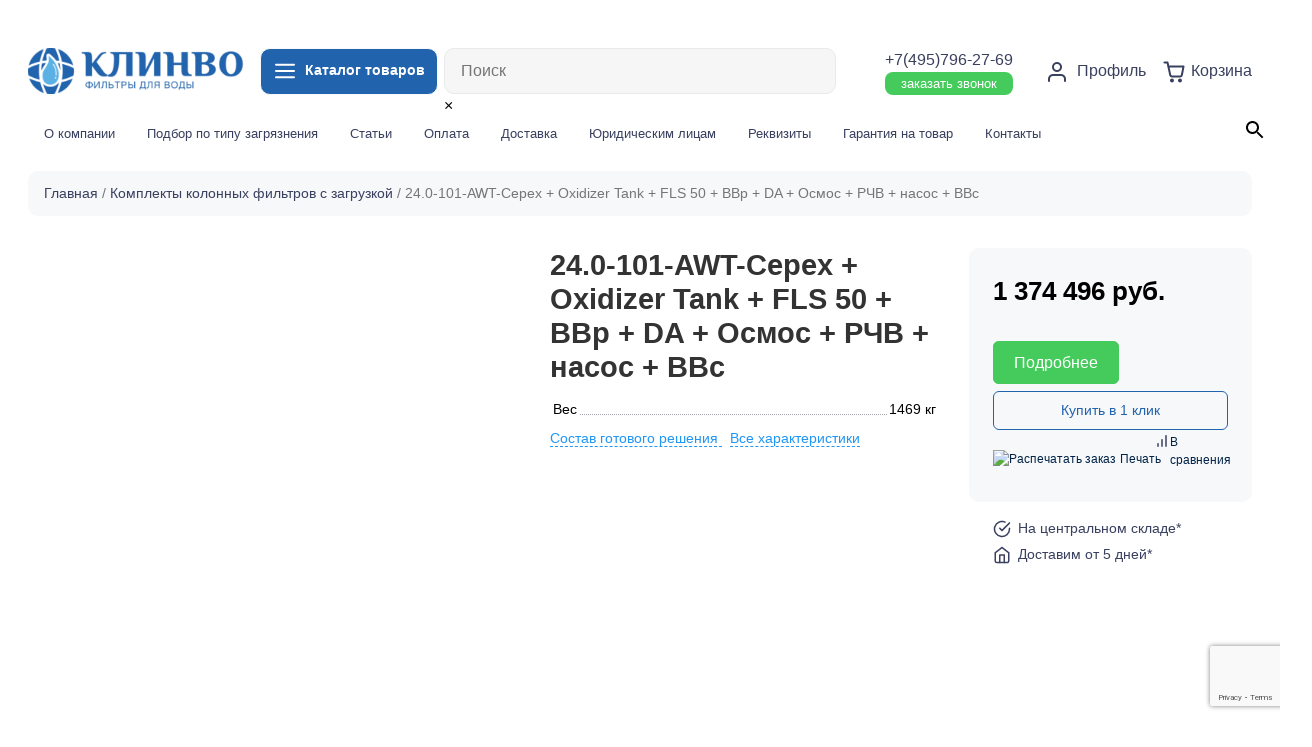

--- FILE ---
content_type: text/html; charset=utf-8
request_url: https://www.google.com/recaptcha/api2/anchor?ar=1&k=6LelG0spAAAAADyRIYGHqSBqpPX9NzS8AVOvweDB&co=aHR0cHM6Ly9jbGludm8ucnU6NDQz&hl=en&v=PoyoqOPhxBO7pBk68S4YbpHZ&size=invisible&anchor-ms=20000&execute-ms=30000&cb=vxuobublki5g
body_size: 48731
content:
<!DOCTYPE HTML><html dir="ltr" lang="en"><head><meta http-equiv="Content-Type" content="text/html; charset=UTF-8">
<meta http-equiv="X-UA-Compatible" content="IE=edge">
<title>reCAPTCHA</title>
<style type="text/css">
/* cyrillic-ext */
@font-face {
  font-family: 'Roboto';
  font-style: normal;
  font-weight: 400;
  font-stretch: 100%;
  src: url(//fonts.gstatic.com/s/roboto/v48/KFO7CnqEu92Fr1ME7kSn66aGLdTylUAMa3GUBHMdazTgWw.woff2) format('woff2');
  unicode-range: U+0460-052F, U+1C80-1C8A, U+20B4, U+2DE0-2DFF, U+A640-A69F, U+FE2E-FE2F;
}
/* cyrillic */
@font-face {
  font-family: 'Roboto';
  font-style: normal;
  font-weight: 400;
  font-stretch: 100%;
  src: url(//fonts.gstatic.com/s/roboto/v48/KFO7CnqEu92Fr1ME7kSn66aGLdTylUAMa3iUBHMdazTgWw.woff2) format('woff2');
  unicode-range: U+0301, U+0400-045F, U+0490-0491, U+04B0-04B1, U+2116;
}
/* greek-ext */
@font-face {
  font-family: 'Roboto';
  font-style: normal;
  font-weight: 400;
  font-stretch: 100%;
  src: url(//fonts.gstatic.com/s/roboto/v48/KFO7CnqEu92Fr1ME7kSn66aGLdTylUAMa3CUBHMdazTgWw.woff2) format('woff2');
  unicode-range: U+1F00-1FFF;
}
/* greek */
@font-face {
  font-family: 'Roboto';
  font-style: normal;
  font-weight: 400;
  font-stretch: 100%;
  src: url(//fonts.gstatic.com/s/roboto/v48/KFO7CnqEu92Fr1ME7kSn66aGLdTylUAMa3-UBHMdazTgWw.woff2) format('woff2');
  unicode-range: U+0370-0377, U+037A-037F, U+0384-038A, U+038C, U+038E-03A1, U+03A3-03FF;
}
/* math */
@font-face {
  font-family: 'Roboto';
  font-style: normal;
  font-weight: 400;
  font-stretch: 100%;
  src: url(//fonts.gstatic.com/s/roboto/v48/KFO7CnqEu92Fr1ME7kSn66aGLdTylUAMawCUBHMdazTgWw.woff2) format('woff2');
  unicode-range: U+0302-0303, U+0305, U+0307-0308, U+0310, U+0312, U+0315, U+031A, U+0326-0327, U+032C, U+032F-0330, U+0332-0333, U+0338, U+033A, U+0346, U+034D, U+0391-03A1, U+03A3-03A9, U+03B1-03C9, U+03D1, U+03D5-03D6, U+03F0-03F1, U+03F4-03F5, U+2016-2017, U+2034-2038, U+203C, U+2040, U+2043, U+2047, U+2050, U+2057, U+205F, U+2070-2071, U+2074-208E, U+2090-209C, U+20D0-20DC, U+20E1, U+20E5-20EF, U+2100-2112, U+2114-2115, U+2117-2121, U+2123-214F, U+2190, U+2192, U+2194-21AE, U+21B0-21E5, U+21F1-21F2, U+21F4-2211, U+2213-2214, U+2216-22FF, U+2308-230B, U+2310, U+2319, U+231C-2321, U+2336-237A, U+237C, U+2395, U+239B-23B7, U+23D0, U+23DC-23E1, U+2474-2475, U+25AF, U+25B3, U+25B7, U+25BD, U+25C1, U+25CA, U+25CC, U+25FB, U+266D-266F, U+27C0-27FF, U+2900-2AFF, U+2B0E-2B11, U+2B30-2B4C, U+2BFE, U+3030, U+FF5B, U+FF5D, U+1D400-1D7FF, U+1EE00-1EEFF;
}
/* symbols */
@font-face {
  font-family: 'Roboto';
  font-style: normal;
  font-weight: 400;
  font-stretch: 100%;
  src: url(//fonts.gstatic.com/s/roboto/v48/KFO7CnqEu92Fr1ME7kSn66aGLdTylUAMaxKUBHMdazTgWw.woff2) format('woff2');
  unicode-range: U+0001-000C, U+000E-001F, U+007F-009F, U+20DD-20E0, U+20E2-20E4, U+2150-218F, U+2190, U+2192, U+2194-2199, U+21AF, U+21E6-21F0, U+21F3, U+2218-2219, U+2299, U+22C4-22C6, U+2300-243F, U+2440-244A, U+2460-24FF, U+25A0-27BF, U+2800-28FF, U+2921-2922, U+2981, U+29BF, U+29EB, U+2B00-2BFF, U+4DC0-4DFF, U+FFF9-FFFB, U+10140-1018E, U+10190-1019C, U+101A0, U+101D0-101FD, U+102E0-102FB, U+10E60-10E7E, U+1D2C0-1D2D3, U+1D2E0-1D37F, U+1F000-1F0FF, U+1F100-1F1AD, U+1F1E6-1F1FF, U+1F30D-1F30F, U+1F315, U+1F31C, U+1F31E, U+1F320-1F32C, U+1F336, U+1F378, U+1F37D, U+1F382, U+1F393-1F39F, U+1F3A7-1F3A8, U+1F3AC-1F3AF, U+1F3C2, U+1F3C4-1F3C6, U+1F3CA-1F3CE, U+1F3D4-1F3E0, U+1F3ED, U+1F3F1-1F3F3, U+1F3F5-1F3F7, U+1F408, U+1F415, U+1F41F, U+1F426, U+1F43F, U+1F441-1F442, U+1F444, U+1F446-1F449, U+1F44C-1F44E, U+1F453, U+1F46A, U+1F47D, U+1F4A3, U+1F4B0, U+1F4B3, U+1F4B9, U+1F4BB, U+1F4BF, U+1F4C8-1F4CB, U+1F4D6, U+1F4DA, U+1F4DF, U+1F4E3-1F4E6, U+1F4EA-1F4ED, U+1F4F7, U+1F4F9-1F4FB, U+1F4FD-1F4FE, U+1F503, U+1F507-1F50B, U+1F50D, U+1F512-1F513, U+1F53E-1F54A, U+1F54F-1F5FA, U+1F610, U+1F650-1F67F, U+1F687, U+1F68D, U+1F691, U+1F694, U+1F698, U+1F6AD, U+1F6B2, U+1F6B9-1F6BA, U+1F6BC, U+1F6C6-1F6CF, U+1F6D3-1F6D7, U+1F6E0-1F6EA, U+1F6F0-1F6F3, U+1F6F7-1F6FC, U+1F700-1F7FF, U+1F800-1F80B, U+1F810-1F847, U+1F850-1F859, U+1F860-1F887, U+1F890-1F8AD, U+1F8B0-1F8BB, U+1F8C0-1F8C1, U+1F900-1F90B, U+1F93B, U+1F946, U+1F984, U+1F996, U+1F9E9, U+1FA00-1FA6F, U+1FA70-1FA7C, U+1FA80-1FA89, U+1FA8F-1FAC6, U+1FACE-1FADC, U+1FADF-1FAE9, U+1FAF0-1FAF8, U+1FB00-1FBFF;
}
/* vietnamese */
@font-face {
  font-family: 'Roboto';
  font-style: normal;
  font-weight: 400;
  font-stretch: 100%;
  src: url(//fonts.gstatic.com/s/roboto/v48/KFO7CnqEu92Fr1ME7kSn66aGLdTylUAMa3OUBHMdazTgWw.woff2) format('woff2');
  unicode-range: U+0102-0103, U+0110-0111, U+0128-0129, U+0168-0169, U+01A0-01A1, U+01AF-01B0, U+0300-0301, U+0303-0304, U+0308-0309, U+0323, U+0329, U+1EA0-1EF9, U+20AB;
}
/* latin-ext */
@font-face {
  font-family: 'Roboto';
  font-style: normal;
  font-weight: 400;
  font-stretch: 100%;
  src: url(//fonts.gstatic.com/s/roboto/v48/KFO7CnqEu92Fr1ME7kSn66aGLdTylUAMa3KUBHMdazTgWw.woff2) format('woff2');
  unicode-range: U+0100-02BA, U+02BD-02C5, U+02C7-02CC, U+02CE-02D7, U+02DD-02FF, U+0304, U+0308, U+0329, U+1D00-1DBF, U+1E00-1E9F, U+1EF2-1EFF, U+2020, U+20A0-20AB, U+20AD-20C0, U+2113, U+2C60-2C7F, U+A720-A7FF;
}
/* latin */
@font-face {
  font-family: 'Roboto';
  font-style: normal;
  font-weight: 400;
  font-stretch: 100%;
  src: url(//fonts.gstatic.com/s/roboto/v48/KFO7CnqEu92Fr1ME7kSn66aGLdTylUAMa3yUBHMdazQ.woff2) format('woff2');
  unicode-range: U+0000-00FF, U+0131, U+0152-0153, U+02BB-02BC, U+02C6, U+02DA, U+02DC, U+0304, U+0308, U+0329, U+2000-206F, U+20AC, U+2122, U+2191, U+2193, U+2212, U+2215, U+FEFF, U+FFFD;
}
/* cyrillic-ext */
@font-face {
  font-family: 'Roboto';
  font-style: normal;
  font-weight: 500;
  font-stretch: 100%;
  src: url(//fonts.gstatic.com/s/roboto/v48/KFO7CnqEu92Fr1ME7kSn66aGLdTylUAMa3GUBHMdazTgWw.woff2) format('woff2');
  unicode-range: U+0460-052F, U+1C80-1C8A, U+20B4, U+2DE0-2DFF, U+A640-A69F, U+FE2E-FE2F;
}
/* cyrillic */
@font-face {
  font-family: 'Roboto';
  font-style: normal;
  font-weight: 500;
  font-stretch: 100%;
  src: url(//fonts.gstatic.com/s/roboto/v48/KFO7CnqEu92Fr1ME7kSn66aGLdTylUAMa3iUBHMdazTgWw.woff2) format('woff2');
  unicode-range: U+0301, U+0400-045F, U+0490-0491, U+04B0-04B1, U+2116;
}
/* greek-ext */
@font-face {
  font-family: 'Roboto';
  font-style: normal;
  font-weight: 500;
  font-stretch: 100%;
  src: url(//fonts.gstatic.com/s/roboto/v48/KFO7CnqEu92Fr1ME7kSn66aGLdTylUAMa3CUBHMdazTgWw.woff2) format('woff2');
  unicode-range: U+1F00-1FFF;
}
/* greek */
@font-face {
  font-family: 'Roboto';
  font-style: normal;
  font-weight: 500;
  font-stretch: 100%;
  src: url(//fonts.gstatic.com/s/roboto/v48/KFO7CnqEu92Fr1ME7kSn66aGLdTylUAMa3-UBHMdazTgWw.woff2) format('woff2');
  unicode-range: U+0370-0377, U+037A-037F, U+0384-038A, U+038C, U+038E-03A1, U+03A3-03FF;
}
/* math */
@font-face {
  font-family: 'Roboto';
  font-style: normal;
  font-weight: 500;
  font-stretch: 100%;
  src: url(//fonts.gstatic.com/s/roboto/v48/KFO7CnqEu92Fr1ME7kSn66aGLdTylUAMawCUBHMdazTgWw.woff2) format('woff2');
  unicode-range: U+0302-0303, U+0305, U+0307-0308, U+0310, U+0312, U+0315, U+031A, U+0326-0327, U+032C, U+032F-0330, U+0332-0333, U+0338, U+033A, U+0346, U+034D, U+0391-03A1, U+03A3-03A9, U+03B1-03C9, U+03D1, U+03D5-03D6, U+03F0-03F1, U+03F4-03F5, U+2016-2017, U+2034-2038, U+203C, U+2040, U+2043, U+2047, U+2050, U+2057, U+205F, U+2070-2071, U+2074-208E, U+2090-209C, U+20D0-20DC, U+20E1, U+20E5-20EF, U+2100-2112, U+2114-2115, U+2117-2121, U+2123-214F, U+2190, U+2192, U+2194-21AE, U+21B0-21E5, U+21F1-21F2, U+21F4-2211, U+2213-2214, U+2216-22FF, U+2308-230B, U+2310, U+2319, U+231C-2321, U+2336-237A, U+237C, U+2395, U+239B-23B7, U+23D0, U+23DC-23E1, U+2474-2475, U+25AF, U+25B3, U+25B7, U+25BD, U+25C1, U+25CA, U+25CC, U+25FB, U+266D-266F, U+27C0-27FF, U+2900-2AFF, U+2B0E-2B11, U+2B30-2B4C, U+2BFE, U+3030, U+FF5B, U+FF5D, U+1D400-1D7FF, U+1EE00-1EEFF;
}
/* symbols */
@font-face {
  font-family: 'Roboto';
  font-style: normal;
  font-weight: 500;
  font-stretch: 100%;
  src: url(//fonts.gstatic.com/s/roboto/v48/KFO7CnqEu92Fr1ME7kSn66aGLdTylUAMaxKUBHMdazTgWw.woff2) format('woff2');
  unicode-range: U+0001-000C, U+000E-001F, U+007F-009F, U+20DD-20E0, U+20E2-20E4, U+2150-218F, U+2190, U+2192, U+2194-2199, U+21AF, U+21E6-21F0, U+21F3, U+2218-2219, U+2299, U+22C4-22C6, U+2300-243F, U+2440-244A, U+2460-24FF, U+25A0-27BF, U+2800-28FF, U+2921-2922, U+2981, U+29BF, U+29EB, U+2B00-2BFF, U+4DC0-4DFF, U+FFF9-FFFB, U+10140-1018E, U+10190-1019C, U+101A0, U+101D0-101FD, U+102E0-102FB, U+10E60-10E7E, U+1D2C0-1D2D3, U+1D2E0-1D37F, U+1F000-1F0FF, U+1F100-1F1AD, U+1F1E6-1F1FF, U+1F30D-1F30F, U+1F315, U+1F31C, U+1F31E, U+1F320-1F32C, U+1F336, U+1F378, U+1F37D, U+1F382, U+1F393-1F39F, U+1F3A7-1F3A8, U+1F3AC-1F3AF, U+1F3C2, U+1F3C4-1F3C6, U+1F3CA-1F3CE, U+1F3D4-1F3E0, U+1F3ED, U+1F3F1-1F3F3, U+1F3F5-1F3F7, U+1F408, U+1F415, U+1F41F, U+1F426, U+1F43F, U+1F441-1F442, U+1F444, U+1F446-1F449, U+1F44C-1F44E, U+1F453, U+1F46A, U+1F47D, U+1F4A3, U+1F4B0, U+1F4B3, U+1F4B9, U+1F4BB, U+1F4BF, U+1F4C8-1F4CB, U+1F4D6, U+1F4DA, U+1F4DF, U+1F4E3-1F4E6, U+1F4EA-1F4ED, U+1F4F7, U+1F4F9-1F4FB, U+1F4FD-1F4FE, U+1F503, U+1F507-1F50B, U+1F50D, U+1F512-1F513, U+1F53E-1F54A, U+1F54F-1F5FA, U+1F610, U+1F650-1F67F, U+1F687, U+1F68D, U+1F691, U+1F694, U+1F698, U+1F6AD, U+1F6B2, U+1F6B9-1F6BA, U+1F6BC, U+1F6C6-1F6CF, U+1F6D3-1F6D7, U+1F6E0-1F6EA, U+1F6F0-1F6F3, U+1F6F7-1F6FC, U+1F700-1F7FF, U+1F800-1F80B, U+1F810-1F847, U+1F850-1F859, U+1F860-1F887, U+1F890-1F8AD, U+1F8B0-1F8BB, U+1F8C0-1F8C1, U+1F900-1F90B, U+1F93B, U+1F946, U+1F984, U+1F996, U+1F9E9, U+1FA00-1FA6F, U+1FA70-1FA7C, U+1FA80-1FA89, U+1FA8F-1FAC6, U+1FACE-1FADC, U+1FADF-1FAE9, U+1FAF0-1FAF8, U+1FB00-1FBFF;
}
/* vietnamese */
@font-face {
  font-family: 'Roboto';
  font-style: normal;
  font-weight: 500;
  font-stretch: 100%;
  src: url(//fonts.gstatic.com/s/roboto/v48/KFO7CnqEu92Fr1ME7kSn66aGLdTylUAMa3OUBHMdazTgWw.woff2) format('woff2');
  unicode-range: U+0102-0103, U+0110-0111, U+0128-0129, U+0168-0169, U+01A0-01A1, U+01AF-01B0, U+0300-0301, U+0303-0304, U+0308-0309, U+0323, U+0329, U+1EA0-1EF9, U+20AB;
}
/* latin-ext */
@font-face {
  font-family: 'Roboto';
  font-style: normal;
  font-weight: 500;
  font-stretch: 100%;
  src: url(//fonts.gstatic.com/s/roboto/v48/KFO7CnqEu92Fr1ME7kSn66aGLdTylUAMa3KUBHMdazTgWw.woff2) format('woff2');
  unicode-range: U+0100-02BA, U+02BD-02C5, U+02C7-02CC, U+02CE-02D7, U+02DD-02FF, U+0304, U+0308, U+0329, U+1D00-1DBF, U+1E00-1E9F, U+1EF2-1EFF, U+2020, U+20A0-20AB, U+20AD-20C0, U+2113, U+2C60-2C7F, U+A720-A7FF;
}
/* latin */
@font-face {
  font-family: 'Roboto';
  font-style: normal;
  font-weight: 500;
  font-stretch: 100%;
  src: url(//fonts.gstatic.com/s/roboto/v48/KFO7CnqEu92Fr1ME7kSn66aGLdTylUAMa3yUBHMdazQ.woff2) format('woff2');
  unicode-range: U+0000-00FF, U+0131, U+0152-0153, U+02BB-02BC, U+02C6, U+02DA, U+02DC, U+0304, U+0308, U+0329, U+2000-206F, U+20AC, U+2122, U+2191, U+2193, U+2212, U+2215, U+FEFF, U+FFFD;
}
/* cyrillic-ext */
@font-face {
  font-family: 'Roboto';
  font-style: normal;
  font-weight: 900;
  font-stretch: 100%;
  src: url(//fonts.gstatic.com/s/roboto/v48/KFO7CnqEu92Fr1ME7kSn66aGLdTylUAMa3GUBHMdazTgWw.woff2) format('woff2');
  unicode-range: U+0460-052F, U+1C80-1C8A, U+20B4, U+2DE0-2DFF, U+A640-A69F, U+FE2E-FE2F;
}
/* cyrillic */
@font-face {
  font-family: 'Roboto';
  font-style: normal;
  font-weight: 900;
  font-stretch: 100%;
  src: url(//fonts.gstatic.com/s/roboto/v48/KFO7CnqEu92Fr1ME7kSn66aGLdTylUAMa3iUBHMdazTgWw.woff2) format('woff2');
  unicode-range: U+0301, U+0400-045F, U+0490-0491, U+04B0-04B1, U+2116;
}
/* greek-ext */
@font-face {
  font-family: 'Roboto';
  font-style: normal;
  font-weight: 900;
  font-stretch: 100%;
  src: url(//fonts.gstatic.com/s/roboto/v48/KFO7CnqEu92Fr1ME7kSn66aGLdTylUAMa3CUBHMdazTgWw.woff2) format('woff2');
  unicode-range: U+1F00-1FFF;
}
/* greek */
@font-face {
  font-family: 'Roboto';
  font-style: normal;
  font-weight: 900;
  font-stretch: 100%;
  src: url(//fonts.gstatic.com/s/roboto/v48/KFO7CnqEu92Fr1ME7kSn66aGLdTylUAMa3-UBHMdazTgWw.woff2) format('woff2');
  unicode-range: U+0370-0377, U+037A-037F, U+0384-038A, U+038C, U+038E-03A1, U+03A3-03FF;
}
/* math */
@font-face {
  font-family: 'Roboto';
  font-style: normal;
  font-weight: 900;
  font-stretch: 100%;
  src: url(//fonts.gstatic.com/s/roboto/v48/KFO7CnqEu92Fr1ME7kSn66aGLdTylUAMawCUBHMdazTgWw.woff2) format('woff2');
  unicode-range: U+0302-0303, U+0305, U+0307-0308, U+0310, U+0312, U+0315, U+031A, U+0326-0327, U+032C, U+032F-0330, U+0332-0333, U+0338, U+033A, U+0346, U+034D, U+0391-03A1, U+03A3-03A9, U+03B1-03C9, U+03D1, U+03D5-03D6, U+03F0-03F1, U+03F4-03F5, U+2016-2017, U+2034-2038, U+203C, U+2040, U+2043, U+2047, U+2050, U+2057, U+205F, U+2070-2071, U+2074-208E, U+2090-209C, U+20D0-20DC, U+20E1, U+20E5-20EF, U+2100-2112, U+2114-2115, U+2117-2121, U+2123-214F, U+2190, U+2192, U+2194-21AE, U+21B0-21E5, U+21F1-21F2, U+21F4-2211, U+2213-2214, U+2216-22FF, U+2308-230B, U+2310, U+2319, U+231C-2321, U+2336-237A, U+237C, U+2395, U+239B-23B7, U+23D0, U+23DC-23E1, U+2474-2475, U+25AF, U+25B3, U+25B7, U+25BD, U+25C1, U+25CA, U+25CC, U+25FB, U+266D-266F, U+27C0-27FF, U+2900-2AFF, U+2B0E-2B11, U+2B30-2B4C, U+2BFE, U+3030, U+FF5B, U+FF5D, U+1D400-1D7FF, U+1EE00-1EEFF;
}
/* symbols */
@font-face {
  font-family: 'Roboto';
  font-style: normal;
  font-weight: 900;
  font-stretch: 100%;
  src: url(//fonts.gstatic.com/s/roboto/v48/KFO7CnqEu92Fr1ME7kSn66aGLdTylUAMaxKUBHMdazTgWw.woff2) format('woff2');
  unicode-range: U+0001-000C, U+000E-001F, U+007F-009F, U+20DD-20E0, U+20E2-20E4, U+2150-218F, U+2190, U+2192, U+2194-2199, U+21AF, U+21E6-21F0, U+21F3, U+2218-2219, U+2299, U+22C4-22C6, U+2300-243F, U+2440-244A, U+2460-24FF, U+25A0-27BF, U+2800-28FF, U+2921-2922, U+2981, U+29BF, U+29EB, U+2B00-2BFF, U+4DC0-4DFF, U+FFF9-FFFB, U+10140-1018E, U+10190-1019C, U+101A0, U+101D0-101FD, U+102E0-102FB, U+10E60-10E7E, U+1D2C0-1D2D3, U+1D2E0-1D37F, U+1F000-1F0FF, U+1F100-1F1AD, U+1F1E6-1F1FF, U+1F30D-1F30F, U+1F315, U+1F31C, U+1F31E, U+1F320-1F32C, U+1F336, U+1F378, U+1F37D, U+1F382, U+1F393-1F39F, U+1F3A7-1F3A8, U+1F3AC-1F3AF, U+1F3C2, U+1F3C4-1F3C6, U+1F3CA-1F3CE, U+1F3D4-1F3E0, U+1F3ED, U+1F3F1-1F3F3, U+1F3F5-1F3F7, U+1F408, U+1F415, U+1F41F, U+1F426, U+1F43F, U+1F441-1F442, U+1F444, U+1F446-1F449, U+1F44C-1F44E, U+1F453, U+1F46A, U+1F47D, U+1F4A3, U+1F4B0, U+1F4B3, U+1F4B9, U+1F4BB, U+1F4BF, U+1F4C8-1F4CB, U+1F4D6, U+1F4DA, U+1F4DF, U+1F4E3-1F4E6, U+1F4EA-1F4ED, U+1F4F7, U+1F4F9-1F4FB, U+1F4FD-1F4FE, U+1F503, U+1F507-1F50B, U+1F50D, U+1F512-1F513, U+1F53E-1F54A, U+1F54F-1F5FA, U+1F610, U+1F650-1F67F, U+1F687, U+1F68D, U+1F691, U+1F694, U+1F698, U+1F6AD, U+1F6B2, U+1F6B9-1F6BA, U+1F6BC, U+1F6C6-1F6CF, U+1F6D3-1F6D7, U+1F6E0-1F6EA, U+1F6F0-1F6F3, U+1F6F7-1F6FC, U+1F700-1F7FF, U+1F800-1F80B, U+1F810-1F847, U+1F850-1F859, U+1F860-1F887, U+1F890-1F8AD, U+1F8B0-1F8BB, U+1F8C0-1F8C1, U+1F900-1F90B, U+1F93B, U+1F946, U+1F984, U+1F996, U+1F9E9, U+1FA00-1FA6F, U+1FA70-1FA7C, U+1FA80-1FA89, U+1FA8F-1FAC6, U+1FACE-1FADC, U+1FADF-1FAE9, U+1FAF0-1FAF8, U+1FB00-1FBFF;
}
/* vietnamese */
@font-face {
  font-family: 'Roboto';
  font-style: normal;
  font-weight: 900;
  font-stretch: 100%;
  src: url(//fonts.gstatic.com/s/roboto/v48/KFO7CnqEu92Fr1ME7kSn66aGLdTylUAMa3OUBHMdazTgWw.woff2) format('woff2');
  unicode-range: U+0102-0103, U+0110-0111, U+0128-0129, U+0168-0169, U+01A0-01A1, U+01AF-01B0, U+0300-0301, U+0303-0304, U+0308-0309, U+0323, U+0329, U+1EA0-1EF9, U+20AB;
}
/* latin-ext */
@font-face {
  font-family: 'Roboto';
  font-style: normal;
  font-weight: 900;
  font-stretch: 100%;
  src: url(//fonts.gstatic.com/s/roboto/v48/KFO7CnqEu92Fr1ME7kSn66aGLdTylUAMa3KUBHMdazTgWw.woff2) format('woff2');
  unicode-range: U+0100-02BA, U+02BD-02C5, U+02C7-02CC, U+02CE-02D7, U+02DD-02FF, U+0304, U+0308, U+0329, U+1D00-1DBF, U+1E00-1E9F, U+1EF2-1EFF, U+2020, U+20A0-20AB, U+20AD-20C0, U+2113, U+2C60-2C7F, U+A720-A7FF;
}
/* latin */
@font-face {
  font-family: 'Roboto';
  font-style: normal;
  font-weight: 900;
  font-stretch: 100%;
  src: url(//fonts.gstatic.com/s/roboto/v48/KFO7CnqEu92Fr1ME7kSn66aGLdTylUAMa3yUBHMdazQ.woff2) format('woff2');
  unicode-range: U+0000-00FF, U+0131, U+0152-0153, U+02BB-02BC, U+02C6, U+02DA, U+02DC, U+0304, U+0308, U+0329, U+2000-206F, U+20AC, U+2122, U+2191, U+2193, U+2212, U+2215, U+FEFF, U+FFFD;
}

</style>
<link rel="stylesheet" type="text/css" href="https://www.gstatic.com/recaptcha/releases/PoyoqOPhxBO7pBk68S4YbpHZ/styles__ltr.css">
<script nonce="qNDD87386-2OI0AGu-6IxA" type="text/javascript">window['__recaptcha_api'] = 'https://www.google.com/recaptcha/api2/';</script>
<script type="text/javascript" src="https://www.gstatic.com/recaptcha/releases/PoyoqOPhxBO7pBk68S4YbpHZ/recaptcha__en.js" nonce="qNDD87386-2OI0AGu-6IxA">
      
    </script></head>
<body><div id="rc-anchor-alert" class="rc-anchor-alert"></div>
<input type="hidden" id="recaptcha-token" value="[base64]">
<script type="text/javascript" nonce="qNDD87386-2OI0AGu-6IxA">
      recaptcha.anchor.Main.init("[\x22ainput\x22,[\x22bgdata\x22,\x22\x22,\[base64]/[base64]/[base64]/KE4oMTI0LHYsdi5HKSxMWihsLHYpKTpOKDEyNCx2LGwpLFYpLHYpLFQpKSxGKDE3MSx2KX0scjc9ZnVuY3Rpb24obCl7cmV0dXJuIGx9LEM9ZnVuY3Rpb24obCxWLHYpe04odixsLFYpLFZbYWtdPTI3OTZ9LG49ZnVuY3Rpb24obCxWKXtWLlg9KChWLlg/[base64]/[base64]/[base64]/[base64]/[base64]/[base64]/[base64]/[base64]/[base64]/[base64]/[base64]\\u003d\x22,\[base64]\\u003d\x22,\x22w5DDgCoFRkAtwo/DpMOMA8OKMWNADMOCwpbDgsKEw6FSw4zDp8KqAzPDkHZCYyMAesOQw6ZMwqjDvlTDkcKIF8ORWMOpWFhYwqxZeQd4QHFtwqc1w7LDssKaO8KKwrPDjl/ChsO/EMOOw5tVw6Udw4AWclx+Xz/[base64]/HcKNwoZSw5ZGE1LChcObwpfCu8OuwpTDlcObwqXDvHrCn8Klw7VCw7I6w7vDhlLCowbCtDgAVsO4w5Rnw6PDvgjDrVTCnyMlJ3jDjkrDknoXw50OS17CuMOKw4vDrMOxwoNtHMOuJ8OqP8OTe8KXwpU2w6QzEcObw7Uvwp/Dvlw4PsONY8O2B8KlNw3CsMK8Dh/Cq8KnwrzCv0TCqnk+Q8OgwqXCmzwSeQJvwqjCvsO4wp4ow7gmwq3CkDUmw4/Dg8O7wrgSFFXDmMKwLWtjDXDDhcKlw5Ucw6dNCcKEd3bCnEIDTcK7w7LDtUllMH0ww7bCmiJSwpUiwrbCn3bDlGpPJ8KOdHLCnMKlwo0bfi/DnTnCsT55wq/Do8KaVcOjw553w5vChMK2F34uB8ODw4jCnsK5YcOeaSbDmUMrccKOw6LCgCJPw44GwqcOaF3Dk8OWYCnDvFBxd8ONw4w5aFTCu2jDhsKnw5fDrjnCrsKiw6NYwrzDiAB/GHwfK0pgw6Itw7fCijrCrxrDuWxmw69sD3wUNRTDm8OqOMO/w5oWATlueRvDpcKwXU9EalEibcOtSMKGFjxkVyvCuMObXcKuCF91XzBIUCQawq3DmxRFE8K/wqHCrzfCjjFKw58Jwo4EAkcyw5zCnFLCmXrDgMKtw6B6w5QYW8Ojw6klwprChcKzNF/DssOvQsKoDcKhw6DDn8O5w5PCjx3DhS0FNQnCkS9GFXnCt8ONw74swpvDrsKFwo7DjzUqwqgeFXTDvz8QwpnDuzDDgHpjwrTDkXHDhgnCoMK9w7wLJ8O2K8KVw6jDksKMfUQ+w4LDv8O6AgsYfMOZdR3DiTwUw7/DlGZCb8O8wppMHA3DuWRnw6PDlsOVwpkmwopUwqDDtcOEwr5EMWHCqBJHwpB0w5DCp8OFaMK5w5zDssKoBxlhw5woF8KKHhrDgHppf2zCpcK7Wn/DscKhw7LDtgtAwrLCmcORwqYWw4fDgsKOw7LCnsK4GcKLVEtAZ8OCwoIjblrChsOPwq/CrEnDgsOcw6bCu8KJb2V6SRbCiR7CnsKvMyjDuA7DmQTCrMOcwqpkwr5Zw4/CqcKewoTCqsKyek3DmMK3wo1/BChuwq4OAcORbMKmJ8KAwqN+wpLDoMOpw6BNZcKPwo/DjAlxwr/[base64]/DiGXCmm7CpAXDsmXDm8OnQDNUwqbCnS/DrmodXzvCj8OKPsOLwprCncKKFMO8w7XDgMOfw7ZoXgk3QQ4EfTcGw6/DjcO2wpjDmlEBRCUYwpbDgQxQccOxf0hMYMO+d3FhCx3CrcOCwr0EOHjDs03DpnzCv8OLUMOtw7slfcO6w6/CvE/CpxzDvwnCuMKVK00Fw4BvwoTCoHDCkRUgw5xCNi1+WcKcJMK3w7PCn8ODIGvDjMKrY8KCwqcIUMKsw7krw6DDlSADRcO6dzFOU8Kpw5I4wo7ChADDjA8pcSfDmcKfwoQVw5zCslrClMO2wotRw6BeDy/Con51wonCq8OaSsKsw6Iyw4dRf8OKWHA1w4HCuA7DosOqw6EmTWQJIkDDvlbCmSIdwpHDmgfDj8OkX1/CocKyTnnCg8KuD0dFw4HDs8OXwrHDi8O5PXUrGsKfw5p+EVRgwpd8OMORW8Ohw74wVMKlIFsBf8O+JsK+w4vCpMOBw60LaMOAPhnDk8OzGx/DscKnwrnCljrCu8OQFQt8NsOPwqXDsVc0wpnCnMKaVsO8woFHF8KyaDHCqcK3wp3ChybCmiIdwrQnR3l6wqLCqytkw693w5HCj8KJw5LDm8O9OVk+wqJPwrByCMKJXmPCvw/CsD1Iw5nCrMKiL8KMWlhgwoFpwo/CgDsZTB8qGgZ4wrLCusKjC8O+woXClcKvDgsLPBl/[base64]/[base64]/CpGkVw6zCncOXwqcsw4AmwqPDu3nDqVbCmcOwW8KRw6sgbBllcsO8ZMKTMC9qfyN7V8KRNsOpecO7w6N0MAZIwr/CocOOa8O2MsK/[base64]/[base64]/CijLCucOGZAY1HMKbSGttGhXDpU1gdsKZwrAOPsK0Q0PDlAELNB/DrsOew43DhsOOwpnDuEDDrcK6CWjCsMOXwqjDjcKXw4BGD3snw61HA8KAwpJtw7INJ8KeDQHDr8Klw7PDvcOjwpLDjiVUw4dmGcOEw7LDvQXDkcOoNcOWw4tcw6UDwodZwpBxT1TDtGohw54hRcOXw5tiHsKqZcOkPwFYw4LDmC7CnU/Cr2jDlG7Co2/DmVIEXCjCnnnDhWNnbsOawqoMwpZ3wqgjwqkfw55/RMKiNXjDsG1xFcKxw6cuYSRZwrZVEMKyw5BhwpfCncK9wodOJsKWwpIcLcKrwpnDgsK6w7HCgAxjwr7CkhYzXsK3E8KvRsKXw4hlwq49w6VHSh3Ci8OoDn/[base64]/CmMKbGydNTE7DoFvChcKtwp7Dkismwpofw5XDihLDgcKcw7zCmGFmw7lcw54dXMO7wrTDvjTCqng5WFo9w6LCrDDCgS3DghcqwrfDjCnDrhg9w6d8w7DDvUTDo8KgecK+w4jDtsO6w4xPHwEzwq5iM8Ojw6nDvW/Cl8OXw7VNwrrDncOpw6fDu3pMwqnDon9iH8OHajV0wp/ClMK+wq/Do2pVJMO+fcKIw7JeXsKcMl9swrAIesOqw7FXw7o/w7vCu0Enw6rDosKnw5XChsOBKUQeP8OuGCfDnEbDsjxqwqvCkMKCwq7Dgh7DhMKoJwbDt8K+wqbCusKrYQvClnrCvFMAwpbCkMKUCMKydcKWw69fwrDDgsONwq0mw5PCqMKLw6LCjGHDmldTEcO6wq0me3vCoMKZwpTCnsO6woPDml/Co8OzwoXCulbCucOrw7bCg8KtwrB2KQ4QdMOOwoMewqpWBcOEKD8+eMKTJWPCgMOvM8OVwpXCmi3CqUYlaFUgwr7Ciw1ceX7Ch8O7K2HDm8Kew450Ki7ClDnDnsKlw6Yiw6nDg8OsTT/DmMOAw4EEXMKcwpbDl8OkEQ0CC3zDmitTwopUKcOlPsOEwrlzwrQbw63Du8ONA8KVwqU3wpTCvsO3wqAMw73Cs1bDssO+K15DwqHCtG1gKMK6QsOcwoLCrcORw7DDtmfCt8KuXng0w73Dv0/[base64]/PnvDrcK9Kil+CcOqbh56wqzCgMOlQmkmw7Vydgg/w4scAwTDs8Knwp82ZsOcw4jCnMKHBSrDkcK/[base64]/ChMKlwr9+b0vDhhjDqAbDn8KsS8KSwokywrPDv8OzBjrCsEXCrW3Ck0DCksOXQ8KlVsOkaXfDgMKtw4nDg8OxfMKrw5/[base64]/[base64]/LsKYAjPDnBnColrCm0I1IsOKwqXDvQwTGXJDCQdwdjZNw7B3ES/[base64]/Dn0hbasKfLMOeFcK+w6/DnWwHQsKyNsK6WFzCjnXDu0XDtENOM3DCpDI0w47DrlPCsywpUcKJw6fDssOnw6XCrDBOLsO2Mj48w75kwq/CiAvCjsKYwoYQw4PDtsK2YMOFM8O/Q8OhbcKzwpUge8KeSVMhJ8KAwrbCiMKgwr3CqcKQwoDCnMOgFxpgIm7DlsOUG20UfFhmBhVEw5PDscK7HzbDqMKcM3LDh0FKw4IPw5XCpMK6w6ZBJ8OKwpU0cRjCvcO8w49QAxrCm1Vpw5LCvcOtw6/CnxvDkGfChcK3w48Hw6YLbhwvw4DDoQrCssKdwrlMw4XCl8KyRsOkwpddwr1TwpTDuXXDhcOnHVbDqsOow6jDucONQcKow4l0wpI5aEYTKQ9fM07DiHthwpN9wrXDgsO4wpzDpcOLAMKzw60QRMO9ecKkw47Dg3IFBzLCm1bDph7Dq8KHw5/DrMOfwrdEwpUoe0XCryzCpHfDgxvDrcKYwoZ7TcK4w5BmScORHsOVKMOnw6zCrcK4w65xwqJww5bDngcdw6EJwqXDoCpTU8OrXMO/w7PCjcOEWj4EwpfDn1xnYwlNEy3DtsOxdMKPZQYcccOFcsKDwqbDocOLw6jDv8OsYC/CocKXfcOjw5DCg8K9P3zDnX4Aw67Cl8KxfyLCvcO6wqTDgy7DhMOgc8OlYMOpQ8KGw6fCo8OfP8OWwqRew4lKB8O/w6VlwplPbwdswrIiw5DDnMKOw6p9wqDCk8KSwodTw43CukjCiMOdw4/CsEBMcMK+w4DDrgdNw4BWXsOMw5QXLMKFCwxXw7oHasOoCC84w7kbw4h9wqMbRz9ROjTDjMO/fSrCgzIWw4fDgMOOwrLCsXbCr3zCocK1wp4vw73CnDZxHsO4wqwFw77Chk/DiRbDpMKxw6LCuRLDicOvwrfDpDLDusKjwr3CuMKywpHDjVAtWMKLw6QHw7jCu8OZUlrCrcOQClvDvhrDuCMswrTDqifDvGzDqsKmEF/CqMODw6dvfcKjNA0XFQnDvncQwptETjPDmV/DgMOKw7kywrpqw6xnOMOzwql/FMKFwpolUhoJw6DDtsOJGsOOZxcewoFwYcK0wrFQEz1Ow7jDhMO0w78Lb3TDmcKGI8O+w4bCqMKDw5rCjw/CpMOiRT/[base64]/Dv318EMOOw4IgPit9G21kFgEKw6cVZMOAFsOwGXXCqMOzdmjDtWHCosKLO8OfKHkAYcOiw7Vde8OKbzPDvsO8IMKbw7dJwro/[base64]/JcKKwo3CigMsw5LDnMO9LjzCohUzw49sw5LDhMOGw74YwpXCingkw449woMxTnzDkcOoBcO0MsO/NcKaWMKwC0tFQCd0dnPCosOCw5DCuHxPw6NRworDuMOGRMK+wonDsTAfwr94aHzDgH7DjQU2wq4FLSbDnh0Xwr0Xw4BRB8Kge39LwrNzZsOvF3Iew7J2w4nCu0s8w5J5w5BNw7/DrB1TKhBGN8KEc8KAOcKbeGgrc8O4wq7Cu8Ofw4Y8CcKUAMKQw5TDvsOLAsOlw7nDqXpDLcKQWFAVAsO0w5dORS/DmcKywqIPV0R3w7Jrf8O/w5VadcOHw7rDqyQNOlEYw5dgwpUSNjQpVMOnI8KEfxHCncKTwpzCrURmXsKPWFA+wpXDncO1HMKHdsKiwqVrwrbCkjE5wrAdUG3Cv2o6w4V0LT/[base64]/QSBDPcKew5XDlcOpOApFYBM+wovDpSjCtEXDu8K2ai0sMMKCB8Kowo9LMMK1w7LCuS7CiTnCizHCp01ewoFaVHZaw5nCgMK+QifDp8OOw4jCsWVwwpkGw6zDhRXDvMKmIMK3wpfDt8KAw7bCqn3Dr8OJwr5kPVHDncKnwrbDkS5zw4JTAT/DgicoSMORw5bDkncFw6p4CQDDvsOzSVhWVVY+w4rCgsK2U2/Dow9Bw64rw7PCqMKeWMOIF8OHw6luw6gTP8KHwrPDrsK/TTfDlkjDlhEzwrHCkRV8LMKTTg9vJnZmwoXCnsKSD3Z8XwrCtsKJw5dIw5nDhMOzIsOnaMK5wpPDkwtGKlHDsigSw78yw5zDjcOuZTRnwpHDh0luw7/Dv8OOAMK2KcKEVBx4w7DDihHCmFrCvExdWcKyw4tVeSslwpB+YWzCigsWUsKtwqfCrgJ1w6jDgxzClcO2w6vDnTPDhsO0OMKhw6TDoDXDqsO1w4/[base64]/Dh3csX8KlwrIxC2/CrmTCkm/Dm8KFw5ppBH3Dp8K7wrPDqUFUfcOAw67DqcKVWUjDssO+wrYnNE5mwqE4w6/DgsOMHcO+w5XDm8KDwocdw65nwrMJw4bDqcK2VsKgTgrClcKwalEjP17CvSFlRzzCtsOIZsOdwrgBw7New4l/w6/[base64]/[base64]/CksKXw6IPw50zw7d0VE9SCcKQGwXCqcKHaMOBJ0NzTDTDimJHwr3DjX9gOcKKwppHw6ZOwoccwoBDXRl4XsO9SsOGwptcw6BewqnDm8KlD8OOwoFYMj42ZMK5wrlzNAQUQD4fw4/Dt8OPO8OvPcO5IG/CuWbDpcKdG8ORBl1mwqTDncOYfsOUw4IbCMKbBU7CuMOTw53Cl0TCjTdEw5LCqMOQw7EUYl11bMK0CD/CqTXDgHYkwpXDvMOJw5fDjAfDvyhQJhV5XcKPwqwDJ8OBw7lvwr1SKsKKw4/DiMOtw6Qqw4HCmSRNIz3CkMOMwp90aMKnw7rDusKNw5/CmRQowotnRzB/ZXoow5wuwoY0w5tYIcO1LMOlw6PCvWNHPMOCw4LDlsO5ZWZWw4DDp0/DlkXDlTnCgMKTQyRoF8O1SMOCw6hAw5jCh1rChsOIw6fCl8ONw70gZ0xqYMOHQh3Cs8K4HHkvwqYowqPDmsOxw4fClcOhwoDCgW5zw47ChsKdwplMwo/[base64]/[base64]/DrsKgwqnDuUE+HMKEwqrDpE3DpcOgw543wqdtwpfCt8ORw7jDjjA/w7Q8wpNtw4PDvy/[base64]/[base64]/[base64]/CpBM9F2zDqRcrFsOqw77DkBXDh8OuQy3DrztlHWZmDMK+bGvClsOBwrBRw5sEw4AIWcKvwoXDgsKzw7nDuFjDm10ZesOnI8OdJVfCs8O5XXsnVsO7cmNxISDCl8OiwrDDs3/Dk8KLw646w6gYwrwFwrE6Vl7Cl8OfP8KBPMO6HMKleMKMwpUbw6FeWQYFFmw1w7/[base64]/J1YVVcKtw71hTsOSw6XCi8KjJcKlwofDj8OXPy95JHnDhcOfw6cwZzjDvRgQIihbAMO+FH/Ci8K8w7EOYTpFaSzDo8KiFsKNLcK8wofDn8OcBlXDvUzDlxozw4PDu8OAcUnCmjUbI3TCgDFrw4MMKcOLPGnDrzPDtMK/REQITkLCqhxTw7JbXgALwrFTw64jKXfCvsOiwr/CnSs6e8KDZMK9E8O/fXg8L8OpLsOXwrYPw5DCjxoXLi/DgipmJ8KsPltdKwA6MTIGLTjCkmXDsXTDsyoJw6EKw4Qxa8OxFVgddcKpw7vCk8ODwozCqnpbw5wjbsKJT8O6F1vCv3x8w5gNNGTDsFvCrcO8w6/Dm3ZdYi/[base64]/DjgJQHsKvw5TDo8KqIcOlwoUjw5XDr8Ozw67Cl8OCwofDt8KdaT1+GmEjwqwyI8OKL8OJBTtcXjlBw5fDncOcwpt/wrPDkB8Vwp4wwo/ClQHCsV5NwqHDhS7CgMKafAJvfhbCkcOrfMO1woAocsK4wozCnTPDk8KHGsOeOBnDrBEiwrfChCDCjxoJacOUwo3DgC7CnsOQfsKfeFASUcO0w4Q4A2jCqSTCqVJNA8OYNcOKwqbDohrDqMOAR2PDrCvCg2ABecKew5vCrwfCmCXCq1rDi2/[base64]/C8KJwpRHwrdafi0Bw7oOw6zDp8OOEsOxw4rCsHbDrUk9GUfCqcOwdy4Dw6zDrgnCssKxw4cJdQjCm8O6FFXDrMOgNjAxLMOpcMOhw55kbnrDkcOWw5PDkynCqMOGQMKHZcKgfMO1TSg7KMK/wpHDs1kLwpwMGHDDihbDvR7DusOrAyACw4bDrcOswp7Cu8OewpcTwp4Vw4Uvw5RvwpwYwqfCl8Kpw6F/w5xHRmzCicKGwr0Ew6llw4tcM8OAN8K6w7rCusOSw7AfEg/[base64]/DgyvDhAEvHcOyM8OLXz4zwoABQMKoAcO8USpkBmzDjUfDiEbCvzvDusOuTcOvwozCtAF8w5ATHcOYUjrCg8Kew4QAbltyw5wWw4hddsOnwosMHFLDlj8zwqNvwqhlDmE5w5fDkMOgXXzCi3nDucORccK/SMKSHFA4aMKlw4HDosKLwplCGMK8w41pUT8Zf3jDnsK1w6w4w7IpGsOtw6FfMRpcIDbCukppwqHDg8KXw4HCoTp6wqUyMzPCscKJeEB0woTDtsKjYRtOF0jDrMKbw5Ysw5bCqcK/EmpGwqtqVsKwTsKQZ1nDiyoIwqtvwrLCt8KvGsOLVBgww4HCrWczw4bDqMOlwrLCv2c0PzzCjsK1w6pzAG0VEsKPDl5Iw4h3wqc8XUjDr8OQAsO9wr1ow6pFwqIaw5ZKw48Mw6jCvU/[base64]/Diw0Mw7rDl8ODwrsqLMKdw6t3IsKAwo1cMMKBw6DDscKsdcOyCMKgw5bCi2HDocKAw7IUZ8OSFsKyfMOAwqnCjsOTEMOcQAjDvBoHw75Rw4zDvcOIPMO6MMOgJ8KQM2EDfS/DrgPCicK1Bi9mw4N2w57DrFFGaBTCoBUrYcOdHsKjw6TDncOPwpXCiDzCjmjDtgtww5rCjS7CpMO3wp/DtkHDs8O/wrt4w7g1w4kfw6soGQvCqF3DkSgiw7jCo34BDsKdwphjwrVNFcKUwr/CncOGP8Krwr3DuR3CkivCpXXDqMOiA2Y7wqdPGk9Ew67CoW85MDrCo8ObEcKNPWrDvcOZFcOeXMKnbQXDsifDv8OQTVEkQsOTbcKDwpnDoG/DoUUfwrLCjsOzJcO9w5/[base64]/DsmjDlHzDhE9owr1iw7EqVMKpw6szwq9ZIDlZw6nCpBXCk0EJw45MVhXCt8K3QiIdwrMGWcO+EsO4w4fDmcKNf2VMwrsdwpsKIsOrw64XCMKRw4tLasKlwp9pa8OLwp4HBMK0FcO3GMK7PcO/XMOAHRfCmMKcw6Frwr/DmhvCpHzCmMKEwqExdXENC1jCl8OKwovCiwrCssOnP8KYISBfGcObwpMDFcObwpZbWsOfw58cU8OPMcKpw5EPfsK/P8OGwoXCnkhSw54ja0fDohDCpsKPwrzCkU0VJGvDucOwwoV+wpbCssKMwqvDvHnCgkg4Hn5/[base64]/CgjzCj8K6NSvCgsOYw53DkkfCm8OFwpjDuTZsw6LChcKlJAVow6Eqw4sZXgjDvHEIDMOfwp4/wpnCokgww5NieMOORsKdwrjCl8K/wqHCuGgAwp1Qwr/DkcOnwp3DtWjDnsOmDcKIwrzCigR3D1MWEQ/CscKLwok1w61cwqMZOMKcZsKGw5TDuQfCuzUVwrZ7RGPDucKmwoBuU2RdDcKFw4wWU8KdbFZ+w5pDwrsiHB3Cq8KSw6PCp8K0Hzp2w4bDlcKewrLDqSPDkkrDnWLCncOWw41Uw5E5w6/DuCbCizECw60uZjLCiMOvPBjCo8KOMgTCgsKbe8K2bDjCqcKEw77ChQsZLsO1w4bCp15rwoNKwq3Dow8jw50hSyAqUsOpwpV4w5E0w61pFlhUwr0/wpRZb0c8MsOKwrTDpmRmw6liUgo0TGjDhMKPw4dJeMO7d8KoJ8OPFMOhwp/DkjZww5/CscKQacKbw4VGV8OYeyt6NmFwwrl0wrpSF8OfCX3CqDITAcK+wpTDhMKMw7l8MArDhMORYWdlEsKMw6fCmsKow4LDhMOmwovDgsOmw7vDn3pybMKRwrluei4lw7LDjBzDjcOew4vCuMOLQMOOwoTCmMK7woPCu15kwoAhYsOfwrYmwoFDw4LDgsOeNE/CqHLChHB2wrYiOcO0wr/CvsKWfMOjw6nCsMKfw51PFQ7Dq8K9wpPDq8O2YUPCunxywo3DkAYbwojCrUvCmnFhUmJhZsOgNnReemnDs2jCtsOHwq/Dm8OYIRLCjE/CkwMfXwHCpMOpw50Lw7lewrZowo50NBnCiWHDtcOfX8OzAsKzczUowpjCp0QCw43CtSrCjcONUsK7eAfCiMOXwrbDsMORw6cHw6jDkcO/wpHCsi9Rwq5danzDs8KPwpLCkcKNdRRYMiAbwq4obsKQw5FyCsO7wo/[base64]/TXTCqMOlw4B9wqPChsK7KMOvUnLDnsOoDGJ3aX9bAsKXEnFUw5khP8O+w4bCpW5zF1zCuyLCsDQVDMO1wopSeBQYYhHCl8KRw5wTbsKCVcO0ITRBw5Vawp3CiDbCrMK0w53DnMKFw7nDgi0DwprCt0sSwqXDgsKzBsKgw4/CvsK6UAjDtcOSFcKfd8KLwo1xesOkNx3Dh8K+JwTDkMOww7LDkMO4N8KGw5jClFbClsKYC8KBwpFyEgPDlMOOM8Orwol6wo46w5Y5C8KXXm91wo9nw6UfM8Kdw4DDiGNef8OwXSdHwp/[base64]/YsOVZ3QTw5rCgGUDw7puNW/Du8KpwrXCucOtwr/Dt8KnVMO6w5PCusK4UcOQw5nDg8OYwqbDo3pGO8OgwqTCrsORwoMAHDsdSMOPwp7CiTB8wrd5w6bCphZhwpnDvj/Ck8KbwqHCjMOawrbCjMOedsOVOsO0e8Oew5AOwo5uw4gpw7jCj8OEwpQLP8KgHkzCgx/DjwLDjsKNw4TCrFnClMKHTRlIajnCnTnDosOYJcKGHE3Co8KNWHoNecKNbVjCj8OqA8OTw4lQRGEcw7/DtMKSwozDpQkawpvDqcKbGcKUCcOAQBPDlnAwdwTDnW3ChVjDgSkcw61bM8KXwoIHS8O1MMK+IsOIw6d5eSvCocKqw69YJsOGwqNDwojCpR1zw5rCvjBGZFgHDxvClMKUw6h8w7nDt8OTw7JMw77DolJww6QPT8KrbsOxacKnwp/Cq8KFFjjCj0kLwrIgwrtHwpgVwppbJcOKworCgAQuAMOOBGLDtMKsF37Dtk08d1bDqAjDm1rCr8KNwrFhw650aBLDqBkLwr7Cp8Kmw4YyOMOqYB7Diz7DgMO5wp8ocsOXw4EqWMOqwovCo8Kuw6HDp8K0woJKw7kRWMOOwrY+wr3CkyF/HsOIw57CliB6wq7CqsOaHVVlw4xhwpjCkcO1wpMLPcKOw6k+wqzCscKNV8KwFcKowo4MAQLCh8Obw59/ASjDj3fCtygQw53Ds0sywonClsOUO8KdFT4+wp/Dh8KHfUjCpcKODn3DgWnDljfDjgEgWMONMcOBQcOXw6dTw7VAw6fDqcOIwqTDoGvDlMOpwpYdworDnXHDtQ9UHzh/[base64]/[base64]/Dt3dmG8OMwpAOw5YZw6LCpMOtwq/CpcO0Y8OEVxUmw7ZGXMO9wr7ChxnClsKzwrzDvsKgKCPDvgfCgsKGesOEYX8fK2Q9w4/DiMO/w5EswqNDw7Bgw75iJF51PE8qwrLCuHd5e8K2wo7CrcKQQwnDkcO3SWgiwph9D8O2w4PDicOmw6kKGHsZw5MuXcOsUAbDisK4w5Z2w4/DnMO0IMOgEsOvb8KMOMKuwrjDn8Oxwr/DpAvCjMOIC8OnwrM/HFPDvwPDi8OWw6zCpMKhw7LCkmDDncOWwo0rCMKbQcKVWVoewql/w50afX40BsOPAQDDuDXCtMOaSQnCrRDDlWU3DMOxwqHCpsOvw49Dw7kpw79YZMODWsKySMKmwqkKdMKOwpgMbzHCmMK8csKwwqXCgMKeOcKMOwPCsnViw79DWxfChSoMBMKDwpDDr3/Digx8KcO/V2bClgrCocOracOlwrvDmUkgKMOpP8Kvw7wAwoTCpXTDjDMCw4DDtMKvUcOjEcOPw5d7w4FMbMOLGS9/w7A3EhbDjcK1w71lGMOzwovDvlNBIsOwwrDDvsOew7zDqVEdC8KsCMKew7cyFGYuw7ASwpLDi8KuwrA4VQbCgxrDrsKnw410wod5wqnCtDhJBMOqPw5Nw5/Dg3rDkMOowqliwrvCvMOKDE9HeMOkwqvDosKTA8KHwqJ9w44uwoRhHcK4w4fCuMO9w7LDhsOww7omIcOvEULDhQhEwoJlw5doIMOdDypFQS/DrcKTYTh5Jj1Wwo4Lwq3CthnCozFTwoI9bsOhAMOGw4BEb8OXTWEnwrXDhcK2WMOIw7zCuU1WQMKOw5LCgcOYZgTDgMKoQMOuw67DvcK2BsOmCcOawpzCgS4aw5Adw63Dg1dHScKXcCltw6vDri3Cv8OpZMObXsOCw4/[base64]/w5/Clx5Xw4Q7E8KgVCRqWcOhw5Abwo/[base64]/Ct8OhG8O1w7Y7L8OOwq1nwpBLwrbCgcKtIcKXwqzDrMKrLsOEw5fDocOWw5fDp0PDqHQ+w7JVdMKSwpjCncOQecK/w5/DrsOADDQFw4zDqMO4CMKvf8KqwrM7ScOlKcK1w51bVcK2Yzd5wr7Cs8OEBzlYUMK0w5XCvktbEzbDn8OTAsOmRCEUeTXDlsKPO2BwSlwZMsKRZgzDjMK/[base64]/DtMOsY8K6wqfCjcK2fxDDsF/Cl8KKAMKuwoDCi2V8w7rCusO4w7hFAsKJAkfDrcKRR2ZYwpvCvhlAQsOqwp9hYcKww4hnwpYNw44lwrMkKcO/w6XCjMK0wonDncKhC3LDrnnDs0TCnw9XwrHCuCg/SsKEw504PcKqAic8IjpqJMKswojDmsKUw5HCmcKXWsO5O2MPMcKlQFcNwpvChMOww4nCnsOlw5Qiw75nAsKGwqHClCXDsHoSw5VLw4Rowp/CvxgiLUgzwrBUw67Cq8KqTkkoRcO3w4M5OG11wqtHw7clJW46wqrCilDDr0g+bcKqYUrCrcO7HA1lMFbCtMOkwpvDi1c6FMOIwqfCjAV7G1/DtgbDk3kqwrtuBMKzw7zCqcKsHQ8mw43ClSbCogFcwrk4wpjCmlgTbDsawrzDmsKQAMKaABfCt03DtsKIwqbDtW5pYsKSS1rDrSrCtsOfwqZNAh/CrsKDYTRWAhbDs8KYwpllw6LDrsOtw4zCncO0wrrCjAHCsGsTLVxlw7HCgcO/Jz/Dq8OswpJ/wrvDoMOGwqnCssKxwqvCjcK2woPDuMK/[base64]/Doggzw4t3wpDCn8KNw43Cu8Otw5bDgyBSe8K3X2gwaWLDhUoow5/DlQvCsQjCo8OHwqlww61bPMOJfsOdH8KHw4lcHwnDkMKHwpFmXcO/XULCmcK3wr7DpcOVbwjCtBQ5bsK5w4HCvFPChSnCrBPClMKvDcOiw71cLsO+di4UbcOQw7HDisObwp4seCLDqsOgw57DoFPDk1nCk1IcFcKme8OXwo7CpMKXwqfDuDDDk8KCRMKjPh/DusKFwrsJQGzDvhTDg8K7WyFKw61Cw6FEw61Nw4/CusOrIMOMw43DuMOVex0wwrs4w7lGdsOYACx8w5RXw6DCsMOwOlt6I8O7w67CocKYwoLDnRsJDsKZO8KJTFwabG/Dm08cwq3DuMOpwqfCp8OBwpHDg8Kbw6ZowqrDjUk3wpl+PyBlf8Kkw6PDkCrCrBbCjww8w6bChMOKUl/Cnjo4fRPCmWfCgWI4woNGw6TDi8Kkw4PDk2/Ch8KYw5jDsMKqw4JxN8OkJsOrECZTJXwbXMKww4t7wphKwoUKw7ozw4RPw4kBw73DuMONBxdowpEyYwHDncKSGMKQw6/CusKzJMKhOzbDmBnCosKQWizCssKRwpXClcONWMOxdMOTPMK4QzjDt8KHQBE+w7AEP8OawrcEwpTDscOWPDhdwoh8bsK/[base64]/w6jDrEANbVcIHMOHVsK2w5/Dt8KPPsOHwp06dMO0wqPDsMK4w4vCmMKcwp/[base64]/[base64]/CvhA0woACw7dJw5s4wqTCnMObKMOHwoN6Yi14w43DiSHCqcKTZSkcwq3DoUkKO8KBfXg1FA0ZBsOWwr7Cv8KDfcKdwrjDhBHDmCLCgSgjw5nCnCHDjSrCucOQYXoAwpbDvBTDuwnCmsKOVRMZfMKvw7JfITPDvMKow4rCq8OIasO3wrAkfUcQdzXDogzCkcOkDcK/XWTCrkJwb8KbwrBow61bwo7CvcOuwovCqsKSDcKeRjbDvcOIwrXDuV17wpcrTsKlw5p2WcOdHw3Dr1jCngYbKcK7RyHDvcO0w6jDvCzCoAXDuMK3WUAawpLCln/DmAPCoj4rN8KaGcKpIUDCvcObwrfDpMKDJAfClV1pHsKPKsKWwoJew6jDgMOXKsKkwrHCiyrCvBzCjVYOVcKFRiM0w5PCqgxQEMOrwrLCjDjDnSoPwoVYwogRK1HChWDDqVXDoCPDmXLDlj/CtsOSw4gRw6R0w67ClG1owoh1wpnCqlrCi8Kcw57DmMOAfcOUw70+LTluw6nCs8O+w5Ntw7HCtcKfByHDjQDDtRbCmcO7dsOhw61qw7R/wpJYw6s+w68Iw5XDqMKqdsOawpPDu8K0UMOqWsKlLMOHBMO4w4rCgnUew6d0wr8hwoHDqljCuUfDnyjDl2jDvirDnjZCV0EBwrzCjU7Dn8OpLRwbIi3Cs8K9TA/DgBfDuE3CmsK7w5HDtsK6Dn7Dujp5wqsGw5ISwqdwwrIUHsKXCxorLk7DucK9wrJdwoUqUsOrw7caw6DDqyjCvMKtbMOZwrrClMK0E8KXwrXCssONfsOJaMKPw7PDqMOAwp80w4oVwp3DiGg6wovCozzDr8K2woxVw47CiMKQQH/CvsONCAzDhmzCvsKpDWnCqMONw43DlFIbw6tUw7dnb8KYIFEIUw0LwqpkwqXDh1g6dcKTT8KjT8O+wrjCicKIVVvCtsO8RsOnKsKdwoVMwrhvwrfDq8OLw5dbw53DgsK6w7xwwrrDoWPDpRRfwpVpw5JZw5DCkRpCWsOPw5TDs8OmWnQKQMKMw74jw5/[base64]/[base64]/DkcOLw5LCisO2QcKQw5jCr0QSKgYWXsOuQE1mMMOTGsO2Ext0wp7Cq8KibMKQel8+wofDrUI1woEQLsK8wpvCqVEEw7hgLMKHw7rCusOGw57DlMOOD8KHVEQUDijDsMOyw6QRwpk3Tl8Iw6/DkmXCmMKaw4/CtsO2wojCocOGwrMSVcOcehnCshfDqsOFwoQ9E8KHCRHCjwvDm8KMw6TCj8KTADHCt8KqSH7ChixQQsO/wq3DpsKEw60yOFV3QkzCtMKgw6sjRsO9Eg7Ds8OhNB/[base64]/CusObwpjCrg7CrCzDoQodw5XDtsKZw7I/w5F4TU/Cp8K5w5XDscOmA8OkDcOawpxlw6AtfyrDoMKCwp/CpgQJWVzCq8OlX8KEwqpWwr3CiWtDDsO+OsKybGHCq2AnDEzDilDDicO9wr4BQMKgQsK/w6NBG8OGC8Otw6LDt1fCqsO2wro7csK2TSsNecOJwrjCp8K8w5zClVYLwrlpwqDDnEQuC29mw6PCnn/DvUE2NzEqHkpOw6DDsAleBAxIKcKCw40Kw5nCocKQa8OxwrlhGsK9D8K2alVSw7bDvEnDnsKhwofDhlnDuUzDkhw+ShsVSCAzUcKwwpZOwr9JKzQhw7/CuyNjwqnCmCZDwoscZmrDm0pPw6nClMK5w5dsL3jDkEfDt8KFPcKFwoXDrkQ1E8KWwrzDgMKrAC4LwrDCqcOMb8OLwpzDiwrDpEk2eMKXwrnDnsONf8KBwrd5w7A+LXfChcKEPB5iA0/[base64]/w6sDUcOnHsKjw4vDq8OMFDEow6fDg8KMw74YXsOMw57CvD3Cq8OJw6Ihw6zDp8KfwqPCocO/[base64]/DszZ9FsKDVh12Ll3DtR/DkSApw7U4wqgiO8K4wpZ1wpYywqteK8OeF25uEwfCkA/Ctx8DBH0fAUHDvsKow5Row5XCksKQwohpwo/DpcOKbycjwrLCshnCqmhjXMOXfMKBwoHCtMKRwoTCnMOWf3XDnMOcT3bDpD9zIUJowq5TwqgJw7DCmcKOwqjCpMKTwqUKRxTDlWYIw4vDs8KCKgpOw4EGw6ZNw5DCvMKww4bDi8KqWy5BwpwhwoVxOi7Do8KJwrF0wq1nwrE/cBLDtsOqMSk/KDbCtsKBT8ODwqDDlMKGc8K2w5UHZsKYwrkMwpHChMKacTpgwo0owoJ4wo4yw4/[base64]/LMKmGcOWw73DhnVeMl1pQsKgSMKqO8O1wqnCpsObw6MQw4BVw7PDiAYPwozCrErDinzCh0/CuWM8w6bDgcKMOcK7woZtNhcOwrPCs8OXIXnCjGhswq0Sw7ZxKMK/S003VcKRNXrDrRFbwrQlwqHDjcObVMOKAcOUwqR9w7XCgcK3T8KFUcKjc8KAaXRgwqTCjMKeBRbCsU3DgMKZVxohaS4GIQDCmsOzFMOuw7VyOMKUw65GOXzCnAXCg37ChWLCncOvXAvDnsOvGMKnw4MmS8KIDh/CssKWHDI9RsKEGi9Iw6xRR8OPewfCicOWwoTCm0BOHMOKdS0RwphIw4nDm8OQJ8K2fsOyw7Z5w4zDosKawqHDlSMAHcOUwqJDwrPDgEQsw53DuRfCmMKjwrgDwr/DmynDsRtHw7J2TcKxw5LCuVTDnsKOwq/DrsOFw5dKF8OMwqMhEsK3fsOtUsKGwonCqyluw6t6O0knVDshVznCgMKdLz7DhMOMSMORwqDCuU3DnMKaWjEdWsOVRShKVcOKLmjDpFotbsKgw4vDpcOoK3zDljjDjsKdwrjCq8KRU8KUwpTCugvCtMK4w61Kwp8wDS/DgC0+wr57wo1GL05vwrLCksKqEcOPDlXDnlYywoTDscOKwobDokRNwrPDpMKEQMK+bxFRSCXDuXUuYcKqwoXDkUs1OmRSWB/[base64]/[base64]/CgcOow6RAEAcQw6LDugXCmMKYwpxyW8K1BsKmwrLDjSjDs8ONwqUCwpkjL8OSw4M0Y8K3w4fCicKXwqbCmGLDhcK9wqpKwrNKwqN1QMOowo1/wqvCl0FjRnnCo8Otw6YYPiADw5HCvRrCuMKKwoQIwrrDkmjDvztmFnjCnXnCo2QLCR3DsArCqcOEw5jCr8Krw6YGbMOqRcO9w6LDsyPCuXnCrz/DpkTDgVfCtMOtw71NwpBHw6hpRgXCscObwrvDmsKLw6LCo1bDmsOAw6IJYnUWwrIKwpgGWSvDkcOrw50mwrRadjLDg8KdTcKFNlItwqZ1HW3CksKQwo7CusOAWUXCvgTCqMORIMKJOsKMw5PCgcKXGkF/[base64]/[base64]/CmMOGAMK8w7dGw5XCgWbCtsOxBEHCk8OqwpfCkkoHw5NbwrHCmk/Dj8ODwo4ewr9oIhrDiDXCt8K5w7Myw7zCuMKdwrzCqcOVClYGwr/CmzlvBzTCucO3S8KlNMOwwqYLG8K6CsOOwoQGBA13Bl4jwqXCt3nDpicCCMKiNUXDq8OVBnTCqcOlMcKqwpUkCUnCq0lCfivCn3Z6wrgtwp/DrUxXw7ojKsKrDF8zAMOQwpQPwrZybRFXWcKvw5A0XcKefcKOW8OxaCXDpMOgw5d8w5XDgMOQwrLDosKFbH3DvMKVAsKjNcKNIyDDgiPCo8K/w5vCq8O5wphpw7/DusKAw77ChsK5B1hIIcOowphSw67DnGdmfDrCrk0SF8Oow4rDhcKFw4sncMODI8OAasOAw7/CgQZKcMOqw4vDskLCh8ONTj8PwqPDtTQoMcO2YGLDrcK/w4kVwq1Fw5/DqBNOw7LDncKxw7nDmkY0wo7DksO9H3sGwqXDpsKQFMKww5RTcWApw599woTDligcw5bDnD1EaTfDsyfCiyrCnMKAHsOrw4QvLDrDlgTDkD/[base64]/CjMOBw7XDvjDCvcKbGCfDpGjDm8KTwrRlwooTHgXChsKhRgxeElpwNGPDnlBEwrTDhMO/aMKHcsKAHzUcw5oKwozDu8OwwqlWVMOtwqhBd8Ohw5Qdwo0kejI1w77ClcOpwr/ClMOwfsK1w7UVwonCoMOSwpFkwqVfwrjCs0kybhbCkcKrXsK5w6cZRsOJCsKyYTHDnMKwPVd/[base64]/DhMKRbhrDlmtaw4jDjCDCmzJPfU/Cl04+EgErGcKUw7TDuBHDvsKXRk4WwqBrwrTCj0xEPMKpJybDqjNGw6/[base64]/CmMK7wobDusOsw7TDlGjCvxvDrMOawrU2wqLCvMKxdzlCTMK+wp3DkinDt2XCklrClcOrOVYaC2MPQk9Pw6cOw5llw7rCrsKZwrJEw6rDvVPCjVvDkzg1DcK6HjxZAMOKPMOiwpfDtsOMJw\\u003d\\u003d\x22],null,[\x22conf\x22,null,\x226LelG0spAAAAADyRIYGHqSBqpPX9NzS8AVOvweDB\x22,0,null,null,null,1,[21,125,63,73,95,87,41,43,42,83,102,105,109,121],[1017145,507],0,null,null,null,null,0,null,0,null,700,1,null,0,\[base64]/76lBhnEnQkZnOKMAhmv8xEZ\x22,0,0,null,null,1,null,0,0,null,null,null,0],\x22https://clinvo.ru:443\x22,null,[3,1,1],null,null,null,1,3600,[\x22https://www.google.com/intl/en/policies/privacy/\x22,\x22https://www.google.com/intl/en/policies/terms/\x22],\x22FBLWzrpvvMpxrEG03lbrZ6bdn6Io7QHIy4r6BdprFis\\u003d\x22,1,0,null,1,1768855073435,0,0,[75,252,63],null,[161,59,224,61,62],\x22RC-BEbyGCzRM0kHqQ\x22,null,null,null,null,null,\x220dAFcWeA6Fo2aIIXhLORDJTA-BZayOxuFwnWmIzw4aJw82xDD6iFBctIREcXr5POejtElMMTPTL7eX3Zuau6FsqZEF1gHoq0x2LA\x22,1768937873582]");
    </script></body></html>

--- FILE ---
content_type: image/svg+xml
request_url: https://clinvo.ru/wp-content/themes/ecom20/img/user.svg
body_size: 189
content:
<svg width="24" height="24" viewBox="0 0 24 24" fill="none" xmlns="http://www.w3.org/2000/svg">
<path d="M20 21V19C20 17.9391 19.5786 16.9217 18.8284 16.1716C18.0783 15.4214 17.0609 15 16 15H8C6.93913 15 5.92172 15.4214 5.17157 16.1716C4.42143 16.9217 4 17.9391 4 19V21" stroke="#3a405f" stroke-width="2" stroke-linecap="round" stroke-linejoin="round"/>
<path d="M12 11C14.2091 11 16 9.20914 16 7C16 4.79086 14.2091 3 12 3C9.79086 3 8 4.79086 8 7C8 9.20914 9.79086 11 12 11Z" stroke="#3a405f" stroke-width="2" stroke-linecap="round" stroke-linejoin="round"/>
</svg>
